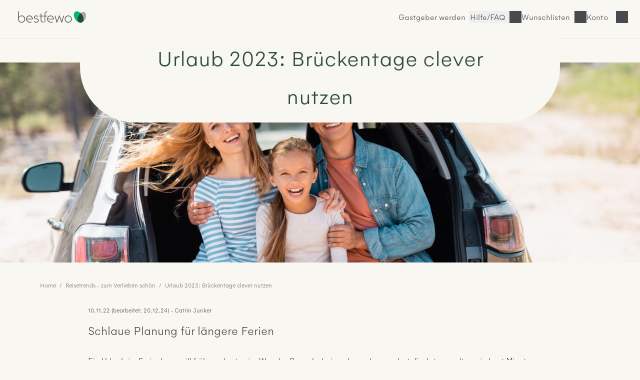

--- FILE ---
content_type: text/html; charset=UTF-8
request_url: https://www.bestfewo.de/reisetrends/brueckentage-2023
body_size: 10018
content:
<!DOCTYPE html><html lang="de" prefix="og:http://ogp.me/ns#" class="scroll-smooth">
    <head>
        <meta charset="utf-8" />
        <meta name="viewport" content="width=device-width, initial-scale=1, minimum-scale=1.0" />
        <meta http-equiv="X-UA-Compatible" content="IE=edge" />
        <title>Mehr Urlaub bei schlauer Planung: Brückentage 2023</title>

                    <link rel="apple-touch-icon" sizes="180x180" href="/apple-touch-icon.png">
            <link rel="icon" href="/favicon.ico">
            <link rel="icon" href="/favicon.svg" type="image/svg+xml">
            <link rel="icon" type="image/png" sizes="32x32" href="/favicon-32x32.png">
            <link rel="icon" type="image/png" sizes="16x16" href="/favicon-16x16.png">
            <link rel="manifest" href="/site.webmanifest">
            <link rel="mask-icon" href="/safari-pinned-tab.svg" color="#00b875">
            <link rel="canonical" href="https://www.bestfewo.de/reisetrends/brueckentage-2023" />            <meta name="msapplication-TileColor" content="#f8f7f2">
            <meta name="theme-color" content="#2D4D3D">
            <meta name="description" content="Nutzen Sie wertvolle Brückentage, um Ihre Ferienzeit zu verlängern. Die bestfewo Reisetrends geben Ihnen eine Übersicht der Feiertage in Ihrem Bundesland." />
            <meta name="robots" content="index,follow"/>
            <meta name="author" content="Catrin Junker" />
                        <meta property="og:admin" content="208438835887511">
            <meta property="og:site_name" content="bestfewo">
            <meta property="og:url" content="https://www.bestfewo.de/reisetrends/brueckentage-2023">
            <meta property="og:type" content="website" />
            <meta property="og:title" content="Mehr Urlaub bei schlauer Planung: Brückentage 2023" />
            <meta property="og:description" content="Nutzen Sie wertvolle Brückentage, um Ihre Ferienzeit zu verlängern. Die bestfewo Reisetrends geben Ihnen eine Übersicht der Feiertage in Ihrem Bundesland." />
            <meta name="twitter:site" content="@bestfewo">
            <meta name="twitter:card" content="summary">
            <meta name="twitter:title" content="Mehr Urlaub bei schlauer Planung: Brückentage 2023" />
            <meta name="twitter:description" content="Nutzen Sie wertvolle Brückentage, um Ihre Ferienzeit zu verlängern. Die bestfewo Reisetrends geben Ihnen eine Übersicht der Feiertage in Ihrem Bundesland." />
            <meta name="facebook-domain-verification" content="4a23qd7musxz5w1fcgb89xsf1bvgfy" />
                    
                
        
                        <link rel="stylesheet" href="/build/app.69e2bf6a.css" crossorigin="anonymous">
        
    <link rel="stylesheet" href="/build/themen.e9de51cc.css" crossorigin="anonymous">

        <script type="text/javascript">
    /*<![CDATA[*/
    
    var dataLayer = window.dataLayer || [];
    dataLayer.push({"content_group":"editorial_content"});

        /*]]>*/
</script>
                        <script src="/build/runtime.e3e5fbc7.js" crossorigin="anonymous" defer></script><script src="/build/979.60baa055.js" crossorigin="anonymous" defer></script><script src="/build/463.06b6c3c7.js" crossorigin="anonymous" defer></script><script src="/build/168.b23c73ce.js" crossorigin="anonymous" defer></script><script src="/build/app.196cb7d3.js" crossorigin="anonymous" defer></script>
        
    <script src="/build/themen.cd94010f.js" crossorigin="anonymous" defer></script>

                                            <!-- Google Tag Manager -->
    <script type="text/javascript">(function (w, d, s, l, i) {
            w[l] = w[l] || [];
            w[l].push({
                'gtm.start':
                    new Date().getTime(), event: 'gtm.js'
            });
            var f = d.getElementsByTagName(s)[0],
                j = d.createElement(s), dl = l != 'dataLayer' ? '&l=' + l : '';
            j.async = true;
            j.src =
                '//www.googletagmanager.com/gtm.js?id=' + i + dl;
            f.parentNode.insertBefore(j, f);
        })(window, document, 'script', 'dataLayer', 'GTM-N7DMG6');</script>
    <!-- End Google Tag Manager -->

                            <!-- Matomo -->
<script>
    var _paq = window._paq = window._paq || [];
    /* tracker methods like "setCustomDimension" should be called before "trackPageView" */
    _paq.push(['trackPageView']);
    _paq.push(['enableLinkTracking']);
    (function () {
        var u = "https://bestfewo.matomo.cloud/";
        _paq.push(['setTrackerUrl', u + 'matomo.php']);
        _paq.push(['setSiteId', '1']);
        var d = document, g = d.createElement('script'), s = d.getElementsByTagName('script')[0];
        g.async = true;
        g.src = '//cdn.matomo.cloud/bestfewo.matomo.cloud/matomo.js';
        s.parentNode.insertBefore(g, s);
    })();
<!-- End Matomo Code -->
<!-- Matomo Tag Manager -->
    var _mtm = window._mtm = window._mtm || [];
    _mtm.push({'mtm.startTime': (new Date().getTime()), 'event': 'mtm.Start'});
    (function() {
        var d=document, g=d.createElement('script'), s=d.getElementsByTagName('script')[0];
                g.async=true; g.src='https://cdn.matomo.cloud/bestfewo.matomo.cloud/container_gKB8OYSL.js';
                s.parentNode.insertBefore(g,s);
    })();
</script>
<!-- End Matomo Tag Manager -->

            </head>
    <body>
                            <header class="flex place-items-center items-center gap-3 z-20 justify-end bg-off_white border-b border-light_grey pt-2 pb-3 px-4 md:pt-4 md:pb-6 md:px-8 ">
    <a href="/" class="mr-auto">
        <picture>
            <img src="/build/images/bestfewo_logo.svg" height="36" width="177"
                 alt="bestfewo.de Logo"
                 aria-label="Home" loading="eager"
                 class="h-9 w-36 p-2 md:p-1 ">
        </picture>
    </a>

        
                    <a href="/gastgeber" class="hidden lg:inline-block hover:text-oxford_green xl:inline-block border-r border-light_grey pr-2">Gastgeber werden</a>
        
        <button class="before:md:hidden icon icon-phone font-light hover:text-oxford_green border-r border-light_grey pr-2">
            <a class="hidden md:block" href="/faq">Hilfe/FAQ</a>
        </button>

                    <p class="icon icon-heart cursor-pointer hover:text-oxford_green border-r border-light_grey pr-2" id="wishlistLogin"><span class="hidden md:block">Wunschlisten</span></p>
        
                    <p id="login" class="icon cursor-pointer mr-9 hover:text-oxford_green lg:mr-8 icon-user">
                <span class="hidden md:block">Konto</span>
            </p>
        
            </header>
<div id="loginSelectModal" class="w-screen h-screen top-0 left-0 fixed hidden z-30">
  <div id="loginSelectBackdrop" class="w-screen h-screen bg-warm_anthrazite/70"></div>
  <div id ="loginSelectContent" class="w-96 h-screen fixed top-0 right-0 bg-pure_white p-8 overflow-auto">
    <div id="loggedOut" >
      <div class="flex justify-between">
        <p class="font-medium mb-8" id="modalHeading">Konto</p>
        <button id="loginSelectClose" title="Login Modal schließen" class="icon icon-close w-4 h-4"></button>
      </div>
      <div class="mb-14">
        <p class="font-medium mb-6"><span id="loginHeading">Für Urlauber</span></p>
        <button id="loginUserButton" class="button button--primary button--full px-8 py-4 mb-4">Anmelden</button>
        <button id="registerUserButton" class="button button--secondary button--full px-8 py-4">Registrieren</button>
      </div>
      <div id="pvLogin" class="mb-14">
        <p class="font-medium mb-6">Für Gastgeber</p>
        <a href="https://gastgeber.login.bestfewo.de/" class="block button button--primary button--full px-8 py-4 mb-4">Anmelden</a>
        <a href="/gastgeber" class="block button button--secondary button--full px-8 py-4">Registrieren</a>
      </div>
      <div id="agencyLogin" >
        <p class="font-medium mb-6">Für Reisebüros</p>
        <a href="/reisebuero/login" class="block button button--primary button--full px-8 py-4 mb-4">Anmelden</a>
        <a href="/reisebuero/registrierung" class="block button button--secondary button--full px-8 py-4">Registrieren</a>
      </div>
    </div>
    <div id="registerUserModal" class="hidden">
      <div class="icon spinner-icon-large mt-20 ml-32"></div>
    </div>
    <div id="loginUserModal" class="hidden">
      <div class="icon spinner-icon-large mt-20 ml-32"></div>
    </div>
    <div id="loggedIn" class="hidden">
      <div class="flex justify-between mb-8">
                <p>Hallo <span class="font-medium">Gast</span></p>
        <button id="loggedInClose" title="Login Modal schließen" class="icon icon-close w-4 h-4"></button>
      </div>
      <a href="/mein-bestfewo" class="mb-6 icon icon-heart flex w-full font-medium"><span class="flex-1 text-left">Wunschlisten</span><i class="icon icon-arrow-right"></i></a>
              <hr class="w-full text-light_grey my-8">
      <a href="/logout" class="button block button--secondary px-8 py-4 mb-8">Abmelden</a>
    </div>
    <div id="account" class="hidden">
      <div class="icon spinner-icon-large mt-20 ml-32"></div>
    </div>
  </div>
</div>

                    <div>
    <section class="px-4 relative w-full h-[12rem] flex flex-col justify-between md:h-[25rem] mt-12">
        <h1 class="text-h2 lg:text-heroS lg:leading-19 bg-off_white col-span-6 lg:col-span-12 h-fit text-oxford_green min-w-[18.75rem] md:min-w-[35rem] lg:min-w-[48rem] rounded-b-[3.125rem] lg:rounded-b-[6.938rem] lg:-mt-16 px-6 lg:px-[6.625rem] py-4 text-center mx-auto max-w-[60rem]">Urlaub 2023: Brückentage clever nutzen</h1>
                    <div class="absolute w-full h-full top-0 right-0 -z-10">
                <picture class="image-container">
    
            <source
            media="(max-width: 480px)"
            type="image/jpeg"
            srcset="https://backend.bestfewo.com/uploads/media/rl2022-hyperpage-header-mobile/05/2095-Familie_Panorama.jpg?v=1-0 1x, https://backend.bestfewo.com/uploads/media/rl2022-hyperpage-header-mobile@2x/05/2095-Familie_Panorama.jpg?v=1-0 2x"
    >

            <source
            media="(max-width: 1024px)"
            type="image/jpeg"
            srcset="https://backend.bestfewo.com/uploads/media/rl2022-hyperpage-header-desktop/05/2095-Familie_Panorama.jpg?v=1-0 1x, https://backend.bestfewo.com/uploads/media/rl2022-hyperpage-header-desktop@2x/05/2095-Familie_Panorama.jpg?v=1-0 2x"
    >

            <source
            type="image/jpeg"
            srcset="https://backend.bestfewo.com/uploads/media/rl2022-hyperpage-header-desktop/05/2095-Familie_Panorama.jpg?v=1-0 1x, https://backend.bestfewo.com/uploads/media/rl2022-hyperpage-header-desktop@2x/05/2095-Familie_Panorama.jpg?v=1-0 2x"
    >

            <source
        media="(max-width: 480px)"
        type="image/webp"
        srcset="https://backend.bestfewo.com/uploads/media/rl2022-hyperpage-header-mobile/05/2095-Familie_Panorama.webp?v=1-0 1x, https://backend.bestfewo.com/uploads/media/rl2022-hyperpage-header-mobile@2x/05/2095-Familie_Panorama.webp?v=1-0 2x"
>

<source
        media="(max-width: 1024px)"
        type="image/webp"
        srcset="https://backend.bestfewo.com/uploads/media/rl2022-hyperpage-header-desktop/05/2095-Familie_Panorama.webp?v=1-0 1x, https://backend.bestfewo.com/uploads/media/rl2022-hyperpage-header-desktop@2x/05/2095-Familie_Panorama.webp?v=1-0 2x"
>

<source
        type="image/webp"
        srcset="https://backend.bestfewo.com/uploads/media/rl2022-hyperpage-header-desktop/05/2095-Familie_Panorama.webp?v=1-0 1x, https://backend.bestfewo.com/uploads/media/rl2022-hyperpage-header-desktop@2x/05/2095-Familie_Panorama.webp?v=1-0 2x"
>
    
    <img
        loading="eager" width="auto" height="100%"
    src="https://backend.bestfewo.com/uploads/media/rl2022-hyperpage-header-desktop/05/2095-Familie_Panorama.jpg?v=1-0"
    alt="Familienreise " fetchpriority="auto"
    title="Familienreise "
        class="absolute w-full h-full object-cover top-0 right-0">
</picture>
            </div>
            </section>
    
    <main class="px-4 pb-[4.5rem] md:px-8 lg:px-12 lg:max-w-[70rem] lg:mx-auto xl:px-0">
        <nav class="px-4 md:px-8 lg:px-12 xl:px-0 mt-6 md:mt-8 mb-8">
            <ol class="text-sm text-mid_grey inline col-span-6 lg:col-span-12">
                        <li class="hover:text-green_dark inline">
                <a href="/">Home</a>
                                    <span class="mx-1">/</span>
                            </li>
                    <li class="hover:text-green_dark inline">
                <a href="/reisetrends">Reisetrends - zum Verlieben schön</a>
                                    <span class="mx-1">/</span>
                            </li>
                    <li class="hover:text-green_dark inline">
                <a href="/reisetrends/brueckentage-2023">Urlaub 2023: Brückentage clever nutzen</a>
                            </li>
            </ol>


        </nav>

        <article class="travel-trend-content md:mx-24">
            <header class="mb-4 text-sm">
                <time datetime="2022-11-10T11:12:00+00:00"
                      title="10.11.2022, 11:12:00"
                >10.11.22</time>
                                    <time datetime="2024-12-20T10:53:00+00:00"
                          title="20.12.2024, 10:53:00"
                    >(bearbeitet: 20.12.24)</time>
                                 - Catrin Junker
            </header>
                            <section
        class="content-section mb-4">
    
    <h3>Schlaue Planung für längere Ferien</h3><p>Ein Urlaub im Ferienhaus will früh geplant sein. Wer der Pauschalreise abgeschworen hat, findet nur selten ein Last Minute Schnäppchen, denn die besten Unterkünfte werden rasch gebucht. Da lohnt ein zeitiger Blick in den Kalender. Mit dem Einsatz von Brückentagen können Sie Ihre Auszeit dabei erheblich verlängern. Wir zeigen Ihnen alle Feiertage in Ihrem Bundesland. Los geht’s:</p>
</section>


                            <section
        class="content-section mb-4">
    
    
</section>


                            <section
        class="content-section mb-4">
    
    <p>Pech gehabt – Neujahr fällt leider auf einen Sonntag. In Bayern, Baden-Württemberg und Sachsen-Anhalt fängt das Jahr schon etwas besser an. Die Heiligen Drei Könige (6. Januar) sind an einem Freitag unterwegs und bescheren so ein langes Wochenende oder mit vier Tagen Urlaub neun Tage Erholung (vom 31. Dezember bis 8. Januar).</p><p>Am 8. März (Mittwoch) jubeln die Berliner und 2023 erstmalig auch ganz Mecklenburg-Vorpommern. Sie feiern den Weltfrauentag und können die wertvollen Brückentage für ihre Reisepläne nutzen.</p><p>Bundesweit wird es in der Osterzeit (7. bis 10. April) spannend. Wer in vier Urlaubstage vor dem Fest investiert, holt insgesamt acht freie Tage raus. Gleich zehn Tage Müßiggang erleben diejenigen, die ihre vier Tage in der Woche nach Ostern einsetzen. Für eine richtig lange Auszeit (1. bis 16. April) von 16 Reisetagen sollten folgerichtig acht der wohlverdienten Urlaubstage beantragt werden.</p>
</section>


                            <section
        class="content-section mb-4">
                            <figure class="float-left mb-4">
            <picture class="image-container">
    
            <source
            media="(max-width: 480px)"
            type="image/jpeg"
            srcset="https://backend.bestfewo.com/uploads/media/full-width-mobile/07/2097-Reisetrends_Urlaub_planen.jpg?v=1-0 1x, https://backend.bestfewo.com/uploads/media/full-width-mobile@2x/07/2097-Reisetrends_Urlaub_planen.jpg?v=1-0 2x"
    >

            <source
            media="(max-width: 1024px)"
            type="image/jpeg"
            srcset="https://backend.bestfewo.com/uploads/media/full-width-tablet/07/2097-Reisetrends_Urlaub_planen.jpg?v=1-0 1x, https://backend.bestfewo.com/uploads/media/full-width-tablet@2x/07/2097-Reisetrends_Urlaub_planen.jpg?v=1-0 2x"
    >

            <source
            type="image/jpeg"
            srcset="https://backend.bestfewo.com/uploads/media/full-width-desktop/07/2097-Reisetrends_Urlaub_planen.jpg?v=1-0 1x, https://backend.bestfewo.com/uploads/media/full-width-desktop@2x/07/2097-Reisetrends_Urlaub_planen.jpg?v=1-0 2x"
    >

            <source
        media="(max-width: 480px)"
        type="image/webp"
        srcset="https://backend.bestfewo.com/uploads/media/full-width-mobile/07/2097-Reisetrends_Urlaub_planen.webp?v=1-0 1x, https://backend.bestfewo.com/uploads/media/full-width-mobile@2x/07/2097-Reisetrends_Urlaub_planen.webp?v=1-0 2x"
>

<source
        media="(max-width: 1024px)"
        type="image/webp"
        srcset="https://backend.bestfewo.com/uploads/media/full-width-tablet/07/2097-Reisetrends_Urlaub_planen.webp?v=1-0 1x, https://backend.bestfewo.com/uploads/media/full-width-tablet@2x/07/2097-Reisetrends_Urlaub_planen.webp?v=1-0 2x"
>

<source
        type="image/webp"
        srcset="https://backend.bestfewo.com/uploads/media/full-width-desktop/07/2097-Reisetrends_Urlaub_planen.webp?v=1-0 1x, https://backend.bestfewo.com/uploads/media/full-width-tablet@2x/07/2097-Reisetrends_Urlaub_planen.webp?v=1-0 2x"
>
    
    <img
        loading="lazy" width="auto" height="100%"
    src="https://backend.bestfewo.com/uploads/media/full-width-desktop/07/2097-Reisetrends_Urlaub_planen.jpg?v=1-0"
    alt="Urlaubsplanung" fetchpriority="auto"
    title="Urlaubsplanung"
        >
</picture>

                            <figcaption class="text-sm">Planen Sie jetzt Ihre Reise für 2023 © Konstantin Yuganov/stock.adobe.com</figcaption>
                    </figure>
    
    <p>Die Maisonne lässt uns alle strahlen: Der Tag der Arbeit am 1. Mai sorgt mit einem Montag für einen entspannten Wochenstart und lohnt sich für insbesondere für einen verlängerten Wochenendausflug - ganz ohne Einsatz begehrter Urlaubstage.</p><p>Wie gut, dass Christi Himmelfahrt (18. Mai) stets auf einem Donnerstag liegt. Also lockt mit einem freigenommenen Tag ein langes Wochenende oder man nimmt sich gleich die komplette Woche frei und plant dann eine neuntägige Tour.</p><p>Der Pfingstmonat (29. Mai) lädt zum verlängerten Wochenendtrip oder erlässt uns einen Urlaubstag bei einer längeren Auszeit. Beneidenswert sind die Urlauber aus Bayern, Baden-Württemberg, Hessen, Nordrhein-Westfalen und dem Saarland. Sie profitieren zusätzlich von Fronleichnam am Donnerstag (8. Juni). Sie dürfen auch über einen längeren Ferienaufenthalt nachdenken. Denn mit acht Tagen Urlaubseinsatz in den zwei Wochen verdoppeln sie die freie Zeit auf 16 Tage.</p><p>Erneute Freude in Bayern und im Saarland: Maria Himmelfahrt (15. August) fällt auf einen Dienstag und ebenso in die Schulferien. Die gesamte Republik hat am Tag der Deutschen Einheit (3. Oktober) frei. Ebenfalls ein Dienstag, der für eine kurze Reise über das Wochenende genutzt werden kann. Den Herbst ein wenig länger genießen lässt es sich, wenn man durch vier Urlaubstagen über diesen Zeitraum gleich neun Tage auf Entdeckungstour geht.</p><p>Nur Thüringen hat frei und das mitten in der Woche: Am 20. September (Mittwoch) lockt der Weltkindertag zu einem längeren Ausflug mit der Familie, wenn Sie Ihre Urlaubstage schlau einsetzen.</p><p>Und wieder ein Dienstag, dem wir gelassen entgegensehen: Das gilt zumindest für alle, deren Arbeitsplatz sich in Brandenburg, Bremen, Hamburg, Mecklenburg-Vorpommern, Niedersachsen, Sachsen, Sachsen-Anhalt, Schleswig-Holstein oder Thüringen befindet. Dort wird am 31. Oktober der Reformationstag gefeiert.</p><p>Dieses Mal ein Mittwoch: Allerheiligen (1. November) eignet sich perfekt für den Einsatz zweier Brückentage oder Sie gönnen sich für eine längere Entschleunigung vier Tage und kommen auf neun Tage Urlaub. In den Genuss kommen allerdings nur Beschäftigte in NRW, Rheinland-Pfalz, Bayern, Baden-Württemberg sowie dem Saarland. Einen freien Tag mitten in der Woche dürfen die Sachsen exklusiv verplanen. Der Buß- und Bettag (2023 am 22. November) ist stets elf Tage vor dem ersten Advent und ergo immer ein Mittwoch.</p><p>Durchatmen für alle an Weihnachten: Immerhin sorgen der erste und zweite Weihnachtstag für einen entschleunigten Wochenstart, denn sie fallen auf den Montag und Dienstag. Da auch der Neujahrstag auf einem Montag liegt, können Sie mit nur drei Urlaubstagen vom 23. Dezember bis 1. Januar auf Reisen gehen.</p><p>Um Ihnen die Suche nach einer geeigneten Unterkunft zu erleichtern, finden Sie hier eine Übersicht unserer beliebtesten Regionen:</p>
</section>


                            <section
        class="content-section mb-4">
    
    
</section>


                            <section
        class="link-box rounded-lg p-3 pb-4 bg-pure_white md:p-6 mb-4">
    <p><a target="_blank" href="https://www.bestfewo.de/ferien/ostsee">Ferienhäuser und Ferienwohnungen an der Ostsee</a></p><p><a target="_blank" href="https://www.bestfewo.de/ferien/nordsee">Ferienhäuser und Ferienwohnungen an der Nordsee</a></p><p><a href="https://www.bestfewo.de/bundesland/bayern" target="_blank">Ferienhäuser und Ferienwohnungen in Bayern</a></p><p><a href="https://www.bestfewo.de/laender/italien" target="_blank">Ferienhäuser und Ferienwohnungen in Italien</a></p><p><a href="https://www.bestfewo.de/laender/kroatien" target="_blank">Ferienhäuser und Ferienwohnungen in Kroatien</a></p><p><a href="https://www.bestfewo.de/laender/spanien" target="_blank">Ferienhäuser und Ferienwohnungen in Spanien</a></p>
</section>

                            <section
        class="content-section mb-4">
    
    
</section>


                            <section
        class="link-box rounded-lg p-3 pb-4 bg-pure_white md:p-6 mb-4">
    
</section>

                    </article>

                    </main>
                        <script type="application/ld+json">
        {
            "@context": "https://schema.org",
            "@type": "NewsArticle",
            "mainEntityOfPage": {
                "@type": "WebPage",
                "@id": "https://www.bestfewo.de/reisetrends/brueckentage-2023"
            },
            "headline": "Urlaub 2023: Brückentage clever nutzen",
            "description": "Wer schlau plant, hat mehr freie Zeit: Mit dem Einsatz von Brückentagen sorgen Sie bei Ihrer Urlaubsplanung für eine verlängerte Auszeit. bestfewo bietet Ihnen eine Übersicht der wichtigsten Feiertage, damit Sie schon jetzt mit Ihrer Buchung beginnen können. Also, Start frei für die Reisesaison 2023!",
            "articleSection": "Tourismus",
            "keywords": [],
            "inLanguage": "de",
                        "image": [
                "https://backend.bestfewo.com/uploads/media/rl2022-topic-box/06/2096-Familie_Hochkant.jpg?v=1-0"
            ],
                        "datePublished": "2022-11-10T11:12:00+0000",
            "dateModified": "2024-12-20T10:53:00+0000",            "author": {
                "@type": "Person",
                "name": "Catrin Junker"
                            },
            "publisher": {
                "@type": "Organization",
                "name": "bestfewo",
                "url": "https://www.bestfewo.de",
                "logo": {
                    "@type": "ImageObject",
                    "url": "https://www.bestfewo.de/android-chrome-512x512.png",
                    "width": 512,
                    "height": 512
                }
            },
            "url": "https://www.bestfewo.de/reisetrends/brueckentage-2023",
                        "thumbnailUrl": "https://backend.bestfewo.com/uploads/media/rl2022-square-345/06/2096-Familie_Hochkant.jpg?v=1-0",
                        "isAccessibleForFree": "True"
        }
    </script>
</div>

                    <input type="checkbox" class="absolute -top-5 -right-5 peer z-40 hidden" name="menuBtn" id="menuBtn">
<label aria-label="Menü öffnen/schließen" title="Menü öffnen/schließen" for="menuBtn" id="menu-label" class="icon icon-menu peer-checked:icon-close
peer-checked:right-8 absolute top-[0.9rem] right-4 lg:top-[1.35rem] lg:right-6 lg:peer-checked:right-12 peer-checked:top-8"></label>
<section id="menu-overlay" class="opacity-0 fixed z-30 inset-0 w-screen h-full transition-opacity duration-300 hidden">
    <button title="Menü schließen" class="absolute inset-0 bg-opacity-75 bg-black w-full h-full z-0 close-menu"></button>
    <div tabindex="0" class="relative w-96 max-w-full ml-auto h-full z-1">
        


<div class="relative bg-pure_white p-8 h-full overflow-auto">
    <p class="mb-6">Menü</p>

    <ul class="flex flex-col">
                    <li class="mb-4">
                <a href="https://gastgeber.login.bestfewo.de/">
                    <div class="flex justify-between hover:text-green_dark">
                        <p>Vermieter-Login</p>
                        <button title="Vermieter-Login" class="icon icon-arrow-right"/>
                    </div>
                </a>
            </li>            <li class="mb-4">
                <a href="/gastgeber">
                    <div class="flex justify-between hover:text-green_dark">
                        <p>Gastgeber werden</p>
                        <button title="Gastgeber werden" class="icon icon-arrow-right"/>
                    </div>
                </a>
            </li>            <li class="mb-4">
                <a href="/last-minute">
                    <div class="flex justify-between hover:text-green_dark">
                        <p>NEU: Last-Minute Angebote</p>
                        <button title="NEU: Last-Minute Angebote" class="icon icon-arrow-right"/>
                    </div>
                </a>
            </li>            <li class="mb-4">
                <a href="/reisetrends">
                    <div class="flex justify-between hover:text-green_dark">
                        <p>Reisetrends</p>
                        <button title="Reisetrends" class="icon icon-arrow-right"/>
                    </div>
                </a>
            </li>            <li class="mb-4">
                <a href="/themen">
                    <div class="flex justify-between hover:text-green_dark">
                        <p>Urlaubsideen</p>
                        <button title="Urlaubsideen" class="icon icon-arrow-right"/>
                    </div>
                </a>
            </li>            <li class="mb-4">
                <a href="https://www.bestfewo.de/laender">
                    <div class="flex justify-between hover:text-green_dark">
                        <p>Beliebte Urlaubsländer</p>
                        <button title="Beliebte Urlaubsländer" class="icon icon-arrow-right"/>
                    </div>
                </a>
            </li>            <li class="mb-4">
                <a href="/bestfewo-exklusiv-schutz">
                    <div class="flex justify-between hover:text-green_dark">
                        <p>Reiseschutzversicherung</p>
                        <button title="Reiseschutzversicherung" class="icon icon-arrow-right"/>
                    </div>
                </a>
            </li>            <li class="mb-4">
                <a href="/faq">
                    <div class="flex justify-between hover:text-green_dark">
                        <p>Hilfe &amp; FAQ</p>
                        <button title="Hilfe &amp; FAQ" class="icon icon-arrow-right"/>
                    </div>
                </a>
            </li>            <li class="mb-4">
                <a href="/ueber-bestfewo">
                    <div class="flex justify-between hover:text-green_dark">
                        <p>Über bestfewo</p>
                        <button title="Über bestfewo" class="icon icon-arrow-right"/>
                    </div>
                </a>
            </li></ul>

    <div class="flex border-t border-light_grey pt-8 mt-8 text-sm">
        <strong>Buchungshotline:</strong>
        <div class="ml-4">
            <div>+49 (0)331 585 65 333</div>

                                                heute bis
                    21:00
                                        erreichbar
        </div>
    </div>

    <a href="tel:+49 (0)331 585 65 333" class="button button--primary icon icon-phone w-full justify-center mt-4">
        +49 (0)331 585 65 333
    </a>

    <div class="mt-8 p-4 border rounded-lg">
        <p class="block text-center mb-4">Von Kunden empfohlen</p>
        <img
                width="102" height="64"
                class="rating w-1/2 mx-auto"
                loading="lazy"
                src="/build/images/trustlogos/HB_SV_BesteOnlinePortale_2025_bestfewo_de.png"
                alt="bestfewo wurde vom Handelsblatt als das beste Onlineportal für Verbraucher 2025 ausgezeichnet."
              />
    </div>
</div>

    </div>
</section>
<footer class="main-container page-footer print:hidden">
    <div class="hotline-box">
    <img src="https://backend.bestfewo.com/uploads/media/column-icon/06/1646-Urlaubsberaterin_Gl%C3%BCcklicke_Kunden.webp"
         class="hotline-box__image"
         alt="hotline.img.alt" loading="lazy"
         width="56" height="56"/>
    <span class="hotline-box__title">Wir sind für Sie da!</span>
    <a href="tel:+4933158565333" class="button hotline-box__action">
        <span class="hotline-box__action-text">+49 (0)331 585 65333</span>
    </a>
    <span class="hotline-box__reachability">Mo-Fr 9-21, Sa-So 10-18 Uhr</span>
</div>
    <div class="footer__links">
	<details class="details--footer" open>
		<summary>Über bestfewo</summary>
		<ul class="content">
			<li>
				<a href="/impressum#kontakt">Kontakt</a>
			</li>
			<li>
				<a href="/ueber-bestfewo">Wir über uns</a>
			</li>
			<li>
				<a href="/jobs">Jobs</a>
			</li>
			<li>
				<a href="/presse">Presse</a>
			</li>
		</ul>
	</details>

	<details class="details--footer" open>
		<summary>Service & Hilfe</summary>
		<ul class="content">
			<li>
				<a href="/faq">FAQ</a>
			</li>
			<li>
				<a href="/newsletter">Newsletter</a>
			</li>
			<li>
				<a href="/bildnachweis">Bildnachweis</a>
			</li>
			<li>
				<a href="/reisetrends">Reisetrends</a>
			</li>
			<li>
				<a href="/werben-auf-bestfewo">Partner werden</a>
			</li>
		</ul>
	</details>

	<details class="details--footer" open>
		<summary>Schnell zum Ziel</summary>
		<ul class="content">
			<li>
				<a href="/ferien/ostsee">Ferienwohnung Ostsee</a>
			</li>
			<li>
				<a href="/laender/daenemark">Ferienhaus Dänemark</a>
			</li>
			<li>
				<a href="/laender/kroatien">Ferienhaus Kroatien</a>
			</li>
			<li>
				<a href="/ferien/mallorca">Finca Mallorca</a>
			</li>
			<li>
				<a href="/ferien/nordsee">Ferienwohnung Nordsee</a>
			</li>
			<li>
				<a href="/ferien/sylt">Ferienwohnung Sylt</a>
			</li>
            <li>
                <a href="/laender">Beliebte Urlaubsländer</a>
            </li>
		</ul>
	</details>

	<details class="details--footer" open>
		<summary>Vermieten</summary>
		<ul class="content">
			<li>
				<a href="/gastgeber#easy-steps">Registrierung</a>
			</li>
			<li>
				<a href="/gastgeber#booking-partner">bestfewo als Partner</a>
			</li>
			<li>
				<a href="/gastgeber#testimonials">Kundenstimmen</a>
			</li>
			<li>
				<a href="/gastgeber#faq">FAQ</a>
			</li>
			<li>
				<a href="https://gastgeber.login.bestfewo.de/">Login</a>
			</li>
		</ul>
	</details>
</div>

    <div class="trustlogos">
    <div class="seal">
        <img loading="lazy" src="/build/images/trustlogos/logo-drv.svg"
            width="85" height="64"
             alt="bestfewo ist ordentliches Mitglied im Deutschen Reiseverband (DRV) e.V."
        />
    </div>
    <div class="seal">
        <a href="https://www.deutscher-ferienhausverband.de/zertifikat/bestfewo" target="_blank" rel="nofollow noopener">
            <img loading="lazy" src="/build/images/trustlogos/logo-dfv.128x127.png"
                width="65" height="64"
                 alt="bestfewo – aktuelles „Urlaub mit Vertrauen Zertifikat“ für einfache Buchungsprozesse und Top-Kundenservice."
            />
        </a>
    </div>
    <div class="seal">
        <a href="https://pci.usd.de/compliance/6517-80F9-E906-C797-C454-A5D6/details_de.html"
           target="_blank" rel="nofollow noopener"
           onclick="window.open(this.href, '', 'width = 600, height = 615, left = 100, top = 200'); return false;">
            <img loading="lazy" src="https://pci.usd.de/compliance/6517-80F9-E906-C797-C454-A5D6/seal_ctv_100.png"
                width="57" height="64"
                 alt="bestfewo – PCI zertifiziert für sichere Zahlungsabwicklungen von Ferienhausbuchungen."
            />
        </a>
    </div>
    <div class="seal">
        <img loading="lazy" src="/build/images/trustlogos/15JahreBF.png"
            width="104" height="64"
             alt="15 Jahre bestfewo"
        />
    </div>
    <div class="seal !py-1">
        <img
                class="rating"
                loading="lazy"
                width="104" height="72"
                src="/build/images/trustlogos/HB_SV_BesteOnlinePortale_2025_bestfewo_de.png"
                alt="bestfewo wurde vom Handelsblatt als das beste Onlineportal für Verbraucher 2025 ausgezeichnet."
              />
    </div>
    <div class="trustedshops">
        <a target="_blank"
           rel="nofollow noopener"
           href="https://www.trustedshops.de/bewertung/info_XAA03B75B194E06D4116D3B65A94B7E4C.html">
            <img loading="lazy" width="120" height="109" src="/build/images/trustlogos/XAA03B75B194E06D4116D3B65A94B7E4C.gif"
                 alt="Kundenbewertung"
                 title="bestfewo – immer aktuelle Bewertungen und Erfahrungen unserer Kunden."
            />
        </a>
    </div>
</div>
    <dl class="social-media">
    <dt class="social-media__title">Social Media</dt>
    <dd class="social-media__item">
        <a href="https://www.facebook.com/bestfewo" class="icon icon-facebook hover:text-facebook_color" target="_blank" rel="nofollow noopener">
            <span class="sr-only">Besuchen Sie bestfewo auf Facebook</span>
        </a>
    </dd>
    <dd class="social-media__item">
        <a href="https://www.instagram.com/bestfewo/" class="icon icon-instagram hover:text-black" target="_blank" rel="nofollow noopener">
            <span class="sr-only">Folgen Sie bestfewo auf Instagram</span>
        </a></dd>
    <dd class="social-media__item">
        <a href="https://www.pinterest.de/ferienwohnung/" class="icon icon-pinterest hover:text-pinterest_color" target="_blank" rel="nofollow noopener">
            <span class="sr-only">Besuchen Sie bestfewo auf YouTube</span>
        </a>
    </dd>
    <dd class="social-media__item">
        <a href="https://www.youtube.com/user/bestfewo" class="icon icon-youtube hover:text-youtube_color" target="_blank" rel="nofollow noopener">
            <span class="sr-only">Besuchen Sie bestfewo auf YouTube</span>
        </a>
    </dd>
    <dd class="social-media__item">
        <a href="https://twitter.com/bestfewo" class="icon icon-twitter hover:text-twitter_color" target="_blank" rel="nofollow noopener">
            <span class="sr-only">Folgen Sie bestfewo auf Twitter</span>
        </a>
    </dd>
</dl>






    <div class="legal">
    <p class="legal__links">
        <a href="/impressum">Impressum</a>
        <a href="/agb" class="md:order-first">AGB</a>
        <a href="/datenschutz">Datenschutz</a>
    </p>
    <p class="legal__text">
        © bestfewo GmbH. Alle Rechte vorbehalten.
    </p>
</div>
    <div id="toast" class="w-fit z-20 text-pure_white fixed top-24 left-1/2 transform -translate-x-1/2 hidden px-4 py-3 rounded-lg">
  <p id="toastMessage"></p>
</div>
</footer>
            
                                <!-- Google Tag Manager (noscript) -->
    <noscript><iframe src="https://www.googletagmanager.com/ns.html?id=GTM-N7DMG6"
                      height="0" width="0" style="display:none;visibility:hidden"></iframe></noscript>
    <!-- End Google Tag Manager (noscript) -->

                </body>
</html>

--- FILE ---
content_type: application/javascript
request_url: https://www.bestfewo.de/build/themen.cd94010f.js
body_size: 1415
content:
"use strict";(globalThis.webpackChunk=globalThis.webpackChunk||[]).push([[900],{6480:(e,t,n)=>{function a(e,t=function(){}){const n="bfhbsptfrm";document.querySelectorAll(`${e} [data-hbsptfid]`).forEach((e=>{e.querySelectorAll("."+n).forEach((e=>e.remove()));let a=document.createElement("div");const c=Date.now().toString(36)+Math.random().toString(36).substring(2);a.id=c,a.classList.add(n),e.appendChild(a),hbspt.forms.create({region:"eu1",portalId:"26463376",formId:e.dataset.hbsptfid,target:"#"+c,onFormReady:function(e,n){t(e)}})}))}n.d(t,{w:()=>a})},9654:(e,t,n)=>{var a=n(2648),c=n(6480);let o=()=>{(0,c.w)("body")};document.querySelector("[data-hbsptfid]")&&(0,a.f8)("https://js-eu1.hsforms.net/forms/embed/v2.js","hspt-forms-script",o)},2648:(e,t,n)=>{n.d(t,{B3:()=>p,CY:()=>l,O1:()=>h,PO:()=>d,dP:()=>r,f8:()=>c,fz:()=>a,jY:()=>o,kb:()=>f,vQ:()=>i,xw:()=>s,zZ:()=>u});n(4979);function a(e,t){if(!document.getElementById(t)){let n=document.createElement("link");n.href=e,n.rel="stylesheet",n.type="text/css",n.id=t,document.getElementsByTagName("head")[0].appendChild(n)}}function c(e,t,n){if(!document.getElementById(t)){let a=document.createElement("script");a.type="text/javascript",a.async=!0,a.src=e,a.id=t,a.onload=function(){n()},document.getElementsByTagName("head")[0].appendChild(a)}}function o(e,t,n){"string"==typeof t?document.querySelector(e)?.classList.toggle(t,n):t.forEach((t=>{document.querySelector(e)?.classList.toggle(t,n)}))}function r(e){return e instanceof Date?e.toLocaleDateString("de-DE",{day:"2-digit",month:"2-digit",year:"numeric"}):""}function l(e){return e instanceof Date?e.toLocaleDateString("sv",{day:"2-digit",month:"2-digit",year:"numeric"}):""}function i(){document.querySelectorAll(".placeholder").forEach((e=>{e.classList.remove("hidden")})),document.querySelectorAll(".objectInfos").forEach((e=>{e.classList.add("hidden")}))}function d(){document.querySelectorAll(".placeholder")?.forEach((e=>{e.classList.add("hidden")})),document.querySelectorAll(".objectInfos")?.forEach((e=>{e.classList.remove("hidden")}))}function s(e,t){if(void 0===e)return"";const{format:n}=new Intl.NumberFormat(t),[,a]=/^0(.)1$/.exec(n(.1));return+e.replace(new RegExp(`[^${a}\\d]`,"g"),"").replace(a,".")}function u(e,t){let n=new URLSearchParams(location.search),a=n.getAll("children[]"),c=n.getAll("feature[]"),o=n.getAll("cancellation[]"),r=n.getAll("type[]");switch(e){case"children[]":n.delete("children[]"),"-1"!==t.age?a[t.kid]=t.age:a.pop(),a.forEach((e=>{n.append("children[]",e)}));break;case"feature[]":c.find((e=>e===t))?(n.delete(e),c.splice(c.indexOf(t),1),c.forEach((t=>{n.append(e,t)}))):n.append(e,t);break;case"type[]":r.find((e=>e===t))?(n.delete(e),r.splice(r.indexOf(t),1),r.forEach((t=>{n.append(e,t)}))):n.append(e,t);break;case"cancellation[]":o.find((e=>e===t))?(n.delete(e),o.splice(o.indexOf(t),1),o.forEach((t=>{n.append(e,t)}))):n.append(e,t);break;default:n.set(e,t)}history.replaceState(null,"",`?${n.toString()}`)}function f(e){let t=new URLSearchParams(location.search);t.delete(e),history.replaceState(null,"",`?${t.toString()}`)}function p(){document.querySelectorAll("form button.submit-once").forEach((e=>{e.addEventListener("click",(function(){e.disabled=!0,e.innerHTML='<span class="icon spinner-icon"></span>',e.form?.submit()}),{once:!0})}))}function h(){document.querySelectorAll("a.prg:not([href])").forEach((e=>{const t=e.closest("form.prg-form");e.addEventListener("click",(e=>{e.preventDefault();window.open(atob(t.prgTarget.value),"_blank")||(location.href=atob(t.prgTarget.value))})),e.addEventListener("auxclick",(e=>{e.preventDefault(),1===e.button&&e.target.click()}))}))}}},e=>{e.O(0,[979],(()=>{return t=9654,e(e.s=t);var t}));e.O()}]);